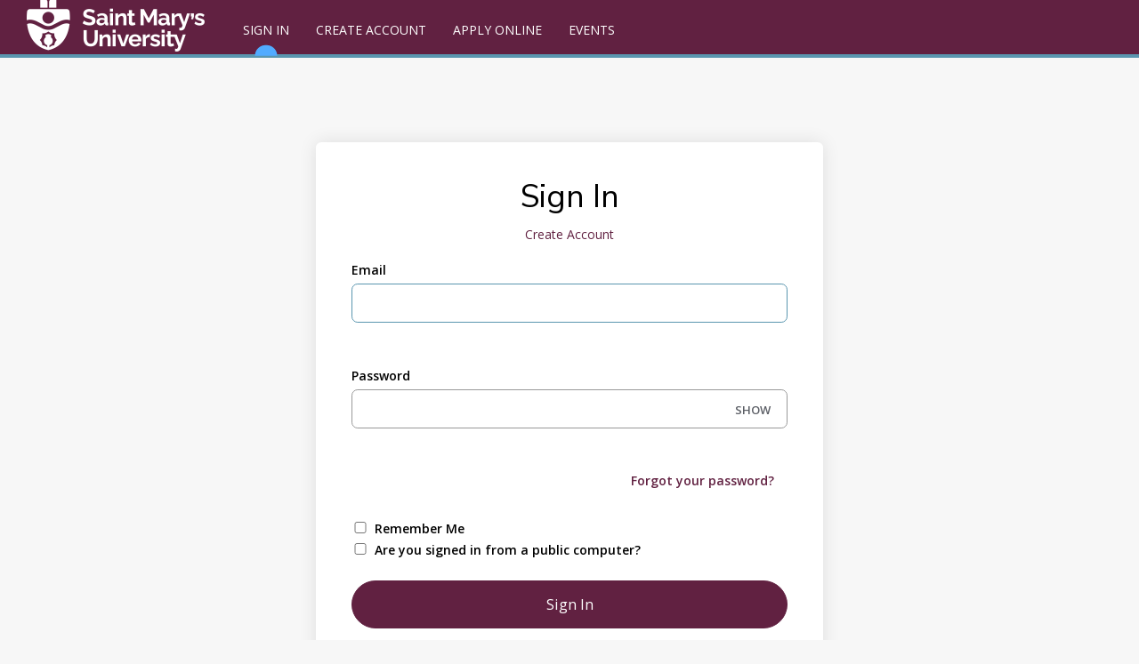

--- FILE ---
content_type: text/html; charset=utf-8
request_url: https://smuca.elluciancrmrecruit.com/Apply/Account/Login
body_size: 16427
content:

<!DOCTYPE html>
<html lang="en">
<head>
<!-- Google Tag Manager --> <script>(function(w,d,s,l,i){w[l]=w[l]||[];w[l].push({'gtm.start':new Date().getTime(),event:'gtm.js'});var f=d.getElementsByTagName(s)[0],j=d.createElement(s),dl=l!='dataLayer'?'&l='+l:'';j.async=true;j.src='https://www.googletagmanager.com/gtm.js?id='+i+dl;f.parentNode.insertBefore(j,f);})(window,document,'script','dataLayer','GTM-MQZ27VX');</script><!-- End Google Tag Manager -->
    <script>(function(w,d,s,l,i){w[l]=w[l]||[];w[l].push({'gtm.start':
new Date().getTime(),event:'gtm.js'});var f=d.getElementsByTagName(s)[0],
j=d.createElement(s),dl=l!='dataLayer'?'&l='+l:'';j.async=true;j.src=
'https://www.googletagmanager.com/gtm.js?id='+i+dl;f.parentNode.insertBefore(j,f);
})(window,document,'script','dataLayer','GTM-MQZ27VX');</script>

    <meta charset="utf-8" />
    <meta name="viewport" content="width=device-width, initial-scale=1, maximum-scale=5">

    <title>Sign In</title>
    <link href="https://fonts.googleapis.com/css?family=Nunito+Sans:300,400,600|Open+Sans:300,400,600" rel="stylesheet">
        <link rel="icon" href="/Apply/File/DownloadPicture?name=smu_favicon">

    <link rel="manifest" href="/Apply/manifest.json">
    <link rel="mask-icon" href="/Apply/safari-pinned-tab.svg" color="#5bbad5">

    
    <link rel="stylesheet" href="https://cdnjs.cloudflare.com/ajax/libs/font-awesome/4.7.0/css/font-awesome.min.css">
    <link href="/Apply/Content/fontawesome-all.css" rel="stylesheet" />

    <meta name="msapplication-TileColor" content="#51abff">
    <meta name="theme-color" content="#5353d1">

    <link href='/Apply/bundles/css?v=6.9.1' rel='stylesheet'/>
    <script src="/Apply/Scripts/modernizr-2.8.3.js?v=6.9.1"></script>

    <script src="/Apply/Scripts/jquery-3.5.1.js?v=6.9.1"></script>
<script src="/Apply/Scripts/jquery-ui-1.14.1.js?v=6.9.1"></script>

    <script src="/Apply/Scripts/jquery.validate.js?v=6.9.1"></script>
<script src="/Apply/Scripts/jquery.validate.unobtrusive.js?v=6.9.1"></script>

    <script src="/Apply/Scripts/cldr.js?v=6.9.1"></script>
<script src="/Apply/Scripts/cldr/event.js?v=6.9.1"></script>
<script src="/Apply/Scripts/cldr/supplemental.js?v=6.9.1"></script>
<script src="/Apply/Scripts/cldr/unresolved.js?v=6.9.1"></script>
<script src="/Apply/Scripts/globalize.js?v=6.9.1"></script>
<script src="/Apply/Scripts/globalize/number.js?v=6.9.1"></script>
<script src="/Apply/Scripts/globalize/date.js?v=6.9.1"></script>

    <script src="/Apply/Scripts/bootstrap.bundle.min.js?v=6.9.1"></script>
<script src="/Apply/Scripts/respond.js?v=6.9.1"></script>

    <script src="/Apply/Scripts/Recruit/recruit.common.js?v=6.9.1"></script>
<script src="/Apply/Scripts/Recruit/recruit.data.js?v=6.9.1"></script>
<script src="/Apply/Scripts/recruit.polyfills.js?v=6.9.1"></script>

    <script src="/Apply/Scripts/canvas_confetti/dist/confetti.browser.js?v=6.9.1"></script>
<script src="/Apply/Scripts/Recruit/recruit.confetti.js?v=6.9.1"></script>


    


            <style>
                /********   
The styles with colors and images have been identified for you.  To adjust the styles remove the comment out tags (/*) surrounding the style you would like to change.

To change a color, replace the hexadecimal number/ color name with a new one of your choosing.  

To change imagesÃ¯Â¼ÂŒ there're several options:
1. Add an external URL of image as the picture path
2. Create a web resource in CRM and add your new image there. Then use the following format as the URL of image in the custom css:  http://<domain>/<image url>

<domain> i.e. http://localhost/Ellucian.Recruit.Mvc/
<image url> File/DownloadPicture?name=<the name of the webresource>

The URL of image will be http://localhost/Ellucian.Recruit.Mvc/File/DownloadPicture?name=<the name of the webresource>

3. Convert your image into a base 64 string (lots of websites do that for free) and then add that string as the background image in the CSS.

For additional style attributes refer to the recruit-site.css and recruit-navbar.css file  ********/

/*  The styles below are related to all the pages 
    The @media rule is used in media queries to apply different styles for different media types/devices.
	
	To apply styles that only affect the desktop views:
	@media (min-width: 992px) : affect the style when screen size is 992px wide or more
	
	To apply styles that affect the desktop and tablet views:
    @media (min-width: 768px) : affect the style when screen size is 768px wide or more
	
	To apply styles that affect the tablet and mobile views:
	@media (max-width: 991px) : affect the style when screen size is 991px wide or less
	
	To apply styles that only affect the mobile views:
	@media (max-width: 767px) : affect the style when screen size is 767px wide or less
*/

/* Theses styles affect the styles for Navigation Bar */   

.recruit-navbar { background-color: #612141;  border-bottom-color: #5a96af; height: 65px;  padding-top: 5px}

.recruit-navbar .navbar-nav > li > a { color: #ffffff; background-color: #612141; height: 56px; padding-top: 15px}

.recruit-navbar .navbar-nav > li > a:hover,.recruit-navbar .navbar-nav > li > a:focus { background-color: #612141;color: #ffffff; }

.recruit-navbar .navbar-nav > li > form { color: #ffffff; background-color: #612141; }

.recruit-navbar .navbar-nav > li > form > a:hover,.recruit-navbar .navbar-nav > li > form > a:focus { background-color: #612141;color: #ffffff; }

@media (min-width: 768px) { .recruit-navbar .main-navbar > li:hover:after,.recruit-navbar .main-navbar > li.active:after { background-color: #5a96af;height: 15px } }

.recruit-navbar .navbar-nav > .active > a,.recruit-navbar .navbar-nav > .active > a:hover,.recruit-navbar .navbar-nav > .active > a:focus { color: #ffffff; background-color: #612141; }

.dropdown-menu > li > .form-link:hover,.dropdown-menu > li > .form-link:focus { color: #ffffff; text-decoration: none; background-color: #5a96af; }

.navbar-nav > li > .dropdown-menu { background-color: #612141; }
.navbar-nav > li > .dropdown-menu li:hover { background-color: #5a96af; }
.navbar-nav > li > .dropdown-menu li a { color: #ffffff; }

/*Logo */
@media (min-width: 768px){.recruit-navbar-logo { background-image: url("https://smucatest.elluciancrmrecruit.com/Apply/File/DownloadPicture?name=smu_logonewbranding"); width:235px; margin-top:-5px;} }


/* Spotlight Image */
.program-spotlightImage { background-image: url("");}

/* This style affects the border color and background image for Login/Reset Password/Change Password/My Account/ Prospect Inquiry Verify pages, no background image in mobile mode */   

.account-background .elcn-content { border: #b2b3b7; }
@media (min-width: 768px) {.account-background {background-image: url("");} }


/* Theses styles affect the colors for primary buttons */   

.btn-primary { background-color: #612141; color: #ffffff; border-color: #612141; }
.btn-primary:focus { color: #fff; background-color: #53565A; border-color: #122b40; }
.btn-primary:hover { color: #fff; background-color: #53565A; border-color: #dcceab; }
.btn-primary:active { color: #fff; background-color: #53565A; border-color: #dcceab; }
.btn-primary:active:focus { color: #fff; background-color: #53565A; border-color: #dcceab; }
.btn-primary:disabled { background-color: #b2b3b7; border-color: #4b4e56; color: #ffffff; }


/* Theses styles affect the colors for secondary buttons */   

.btn-secondary { color: #612141; background: #ffffff; border-color: #612141; }  
  
.btn-secondary:focus { background-color: #5a96af; border-color: #612141; color: #ffffff; }

.btn-secondary:hover,.btn-secondary:active { color: #ffffff; background-color: #265a88; border-color: #5a96af; }

.btn-secondary:disabled { background-color: #b2b3b7; border-color: #4b4e56; color: #ffffff; }


/* Theses styles affect the colors for tertiary (application subform) buttons */   

.subform.add { color: #612141; background: #ffffff; border: 1px solid #fff; }

.subform.add:focus { color: #5a96af; border-color: #fff; }

.subform.add:hover,.subform.add:active { color: #5a96af; background-color: #fff; }


/* Theses styles affect the color of Application Form Tabs on Application card */   

.nav > li > input.tab-header:hover { color: #612141; }

.nav-tabs > li.active > div.tab-header, .nav-tabs > li.active > div.tab-header:hover, .nav-tabs > li.active > div.tab-header:focus { color: #612141; border-bottom: 3px solid #612141; }


/* Theses styles affect the colors for SELECT inputs */   

select { color: #333333;  border-color: #999999; }

select:disabled { color: #808080; }



/* These styles affects headers' font-sizes and colors*/

h1 { font-size: 36px; color: black; }
@media (max-width: 991px) { h1 { font-size: 30px; } }

h2 { font-size: 26px;  color: black; }
@media (max-width: 991px) { h2 { font-size: 24px; } }
/*
h3 { font-size: 21px;  color: black; }

h4 { font-size: 18px;  color: black; }
@media (max-width: 991px) { h4 { font-size: 16px; } }



/* These styles affect the links and visited/hover/active colors of linked text */ 

a:link { color: #612141;  font-size: 14px; }

a:visited { color: #612141; }

a:hover { color: #53565A; }

a:active { color: #dcceab; }


/* These styles affect the links and visited/hover/active colors of inputs */ 

input, .form-control { color: #333333; border: 1px solid #999999;}

input:focus, input:active { border-color: #5a96af; }

input[type="file"]:focus { outline: #612141; }


/* Theses styles affect the color of Spinner */   

.loader { border-left: 1.1em solid #612141; }


/* These styles affect the text color, icon color and background color of notification messages*/ 

.card-approved-notification { background-color: #e7f4ef; color: #008751; }

.approved-close-icon { color: #00af69; }

.card-approved-icon { color: #00af69;}

.card-warning-notification { background-color: #f5f2e7; color: #8a6a00; }

.warning-close-icon { color: #8a6a00; }

.card-warning-icon { color: #efc728; }

.incard-error-icon { color: #ff3030; }

.error-close-icon { color: #ff3030; }

.error-item-list {  color: #d0211b; }

.text-success { color: #008751; }

a.text-success:hover,a.text-success:focus { color: #2b542c; }

.text-info { color: #0070d1; }

a.text-info:hover, a.text-info:focus { color: #245269; }

.text-warning { color: #8a6a00; }

a.text-warning:hover, a.text-warning:focus { color: #66512c; }

.text-danger { color: #d0211b; }

a.text-danger:hover, a.text-danger:focus { color: #843534; }
*/

/* This styles affect the styles of fields with validation error*/

.input-validation-error { color: #d0211b; border-color: #d0211b; background-color: #fcebea; }

.input-validation-error:focus { border-color: #d0211b; }


/* These styles affect the styles of validation error messages*/ 

div.validation-summary-errors { background-color: #fcebea;  color: #d0211b; font-size: 14px; border: 1px solid transparent; border-top: 1px solid #ff3030; }

div.validation-summary-errors.container > h3 { color: #d0211b; }

div.validation-summary-errors li input { color: #612141; background-color: #fcebea; font-size: 14px; }

div.validation-summary-errors li input:hover, div.validation-summary-errors li input:focus { color: #612141; background-color: #fcebea; }



/* This styles affect the color bar on the top of the Contact/ Application/ Agent Manager Dashboard/ Agent Advanced Search cards*/ 

.elcn-colored-top { border-top: 10px solid #5a96af; }



/* This style affects the background color for other pages */   

html { background-color: #f7f7f7; }



/* Theses styles affect the colors for radio buttons */   

[type="radio"]:checked + label:before { border-color: #612141; background-color: #612141; }

[type="radio"]:not(:checked) + label:before { border-color: #b2b3b7; }

[type="radio"]:checked:disabled + label:before { border-color: #eee; background-color: #808080; }

[type="radio"]:checked + label:after, [type="radio"]:not(:checked) + label:after { background: #ffffff; border-color: #612141; }


/* Theses styles affect the color of buttons on Application Listing page */   

@media (min-width: 767px) {
  h3 a.startApp { background-color: #612141; color: #ffffff; }
  h3 a.startApp:hover { background-color: #53565A; border-color: #dcceab; } }

@media (max-width: 767px) {.elcn-apply-group > h3 { background-color: #612141; }
  .elcn-apply-group > h3 a.startApp { color: #ffffff; }
  .elcn-apply-group > h3:hover { background-color: #53565A;} }


/* Theses styles affect the color of Tabbed Navigation on Application page */   

  ul.app-nav li a { color: #5b5e65; }
  ul.app-nav li a:hover { color: #612141; }
  ul.app-nav li a.active { border-bottom: 2px solid #612141; color: #612141; }


/* This style affects the color of Print img on Application card */   

.form-actions span { color: #612141; }


            </style>



    <script src="/Apply/Scripts/cldr-supplemental/likelySubtags.js"></script>
    <script src="/Apply/Scripts/cldr-supplemental/timeData.js"></script>
    <script src="/Apply/Scripts/cldr-numbers/en-US/numbers.js"></script>
    <script src="/Apply/Scripts/cldr-dates/en-US/ca-gregorian.js"></script>

        <script src="/Apply/Scripts/globalize/jqueryDecimalPointFix.js"></script>

    
    

    <script>
        // Globalize setup
        var __globalizer = Globalize("en-US");
        $.validator.methods.date = function (value, element) {
            return this.optional(element) ||
                __globalizer.parseDate(value);
        }

        //Date Picker Shim
        $(function () {
            $('input.date-picker').datepicker({
    dateFormat: 'm/d/yy',
    closeText: 'Close',
	prevText: 'Previous',
	nextText: 'Next',
	currentText: 'Current',
	monthNames: ['January','February','March','April','May','June','July','August','September','October','November','December',''],
	monthNamesShort: ['Jan','Feb','Mar','Apr','May','Jun','Jul','Aug','Sep','Oct','Nov','Dec',''],
	dayNames: ['Sunday','Monday','Tuesday','Wednesday','Thursday','Friday','Saturday'],
	dayNamesShort: ['Sun','Mon','Tue','Wed','Thu','Fri','Sat'],
	dayNamesMin: ['Su','Mo','Tu','We','Th','Fr','Sa'],
	weekHeader: 'Current',
	firstDay: 0,
	isRTL: false,
	showMonthAfterYear: false,
	changeMonth: true,
	changeYear: true,
    yearRange: '1900:2100',
	yearSuffix: ''
});
        });

        //This function lets any scroll methods know how large the fixed navbar is so that items can be scrolled into view properly
        //  NOTE: If the page is altered such that the navbar isn't a body>div>nav.navbar, then this function must be changed to reflect the new page layout.
        function getAdditionalScrollHeight() {
            return $("body>div>nav.navbar").height();
        }

        Ellucian.Recruit.Mvc.WebResource = {"MVC_SupplementalItems_NoAttachmentMessage":"There are no attachments.","MVC_SupplementalItems_EmptyFileUpload":"The file you are trying to upload is empty.","MVC_AcademicPreferenceEditInstructions":"Use the edit icon to change your academic preferences.","MVC_ApplicationList_NeedsContact":"Your payment has been processed but we were unable to submit your application, please contact us.","MVC_OrgNotFoundButtonText":"Organization Not Found","MVC_ShowOrgSearchButtonText":"Show Organization Search","MVC_OrgSearchManyResults":"The first 30 results are returned. Please refine your search criteria if your organization is not listed.","MVC_Application_AcademicPreferenceTab":"Academic Preferences","MVC_Application_AcademicPreference_Preference":"Preference","MVC_Application_AcademicPreference_Term":"Term","MVC_Application_AcademicPreference_Program":"Program","MVC_Application_AcademicPreference_Campus":"Campus","MVC_Application_AcademicPreference_CourseLoad":"Course Load","MVC_Application_AcademicPreference_MoveUp":"Move Up","MVC_Application_AcademicPreference_MoveDown":"Move Down","MVC_Application_AcademicPreference_Edit":"Edit","MVC_Application_AcademicPreference_Delete":"Delete","MVC_Application_AcademicPreference_ModalHeader":"Delete Academic Preference","MVC_Application_AcademicPreference_ModalBody":"Are you sure you want to delete this Academic Preference?","MVC_Application_AcademicPreference_OkBtn":"Ok","MVC_Application_AcademicPreference_CancelBtn":"Cancel","MVC_Application_AcademicPreference_EditPageHeader":"Edit Academic Preference","MVC_Application_AcademicPreference_DuplicatePreferences":"There are duplicate Academic Preferences in your application. Please review and submit.","MVC_Application_AcademicPreference_Institution":"Institution","MvcFormAddSubformText":"Add {0}","MvcFormDeleteSubformText":"Delete {0}","MvcFormFieldRequiredText":"The {0} field is required.","MvcFormFieldLengthText":"The {0} field must not be longer than {1} characters.","MvcFormNumberRangeText":"The {0} field must be between {1} and {2}.","MvcFormDateValidationText":"The {0} field must be a date.","MvcFormNumberValidationText":"The {0} field must be a number.","MvcFormFieldValidationEmailText":"The {0} field must use a valid email address format.","MvcFormFieldValidationYearText":"The {0} field must be a year between 1900 and 2900.","MvcFormMultiselectMinText":"The {0} field must have a minumum number of {1} options selected.","MvcFormMultiselectMaxText":"The {0} field can only have a maximum number of {1} options selected.","MvcFormSubformMinText":"There must be a minimum of {0} {1} defined.","MvcFormSubformMaxText":"There can only be a maximum of {0} {1} defined.","MvcFormSaveText":"Save","MvcFormSubmitText":"Submit","MvcValidationSummaryHeaderText":"Errors","MvcFormListFieldSelectedErrorText":"There was an error setting the selected value in a dropdown for field: {0}, on entity: {1}, for ID: {2}.","AccountBlockedInEmbargo":"System is down.","MVC_AgentDashboard_FilterAdditionalRequirements":"Additional Requirements","MVC_AgentDashboard_FilterApplications":"Filter by:","MVC_AgentDashboard_FilterConditionalAdmittance":"Conditional Admittance","MVC_AgentDashboard_FilterInProgress":"In Progress","MVC_AgentDashboard_StartNewApplication":"Start a new application","MVC_AgentDashboard_StudentApplications":"Student Applications","MVC_Application_AttentionHeader":"This application requires your attention for one or more items.","MVC_Application_ConditionDeadlineHeader":"Deadline","MVC_Application_ConditionMetStatus":"Met","MVC_Application_ConditionNameHeader":"Item","MVC_Application_ConditionNoDeadline":"None","MVC_Application_ConditionNotMetStatus":"Not Met","MVC_Application_ConditionNotReceivedStatus":"Not Received","MVC_Application_ConditionReceivedStatus":"Received","MVC_Application_ConditionStatusHeader":"Status","MVC_Application_ConditionWaivedStatus":"Waived","MVC_Application_DownloadDocumentLink":"Download","MVC_Application_DownloadDocumentTitle":"Download document {0}","MVC_Application_NoConditions":"This application has no associated conditions.","MVC_Application_PrintLink":"Print","MVC_Application_PrintTitle":"Print application","MVC_Application_RequestDeferralLink":"Request Deferral","MVC_Application_RequestDeferralTitle":"Request a deferral for this application","MVC_Application_RequireStudentReviewAppButtonText":"Preview Before Submission","MVC_Application_RequireStudentReviewAppEditButtonText":"Edit Application","MVC_Application_RespondLink":"Respond Now","MVC_Application_SupplementalItemsAndDocumentsTab":"Supplemental Items \u0026 Documents // Deferral Request (Undergraduate Only)","MVC_Application_WithdrawChooseReason":"Choose Your Reason","MVC_Application_WithdrawInstructions":"Tell us why you would like to withdraw your application.","MVC_Application_WithdrawLink":"Withdraw","MVC_Application_WithdrawNotValidForApplication":"Your application cannot be withdrawn at this time.","MVC_Application_WithdrawPageHeader":"Withdraw Your Application","MVC_Application_WithdrawPageTitle":"Application Withdraw","MVC_Application_WithdrawPleaseSelectReason":"Please select a withdraw reason...","MVC_Application_WithdrawTitle":"Withdraw this application","MVC_Application_WithdrawWarning":"Are you sure you wish to withdraw your application? This process cannot be undone and it will be removed from consideration.","MVC_ApplicationDeadlines_DateHeader":"Date","MVC_ApplicationDeadlines_LevelHeader":"Level","MVC_ApplicationDeadlines_NameHeader":"Name","MVC_ApplicationDeadlines_ProgramHeader":"Program","MVC_ApplicationDeadlines_TermHeader":"Term","MVC_ApplicationList_ActionHeader":"Action","MVC_ApplicationList_ApplicationLinks":"\u003cp\u003e\u003cb\u003e\u003cu\u003e Select Domestic Student Undergraduate Application if:\u003c/b\u003e\u003c/u\u003e \n\u003cul\u003e\n\u003cli\u003e\u003cb\u003eYou are a citizen of Canada.\u003c/b\u003e\u003c/li\u003e\n\u003cul\u003e\u003cli\u003e If you choose this option, you may be required to provide a copy of your Passport, Certificate of Canadian Citizenship, or Birth Certificate. \u003c/li\u003e\u003c/ul\u003e\n\u003cbr\u003e\n\u003cli\u003e\u003cb\u003eYou are a Permanent Resident of Canada at the time you apply for admission.\u003c/b\u003e\u003c/li\u003e\n\u003cul\u003e\u003cli\u003e If you choose this option, you \u003cb\u003ewill be required\u003c/b\u003e to provide a copy of your valid PR Card or a CoPR (Confirmation of Permanent Residency), if PR Card is not yet available. \u003c/li\u003e\u003c/ul\u003e\n\u003cbr\u003e\n\u003cli\u003e\u003cb\u003eYou are a Convention Refugee in Canada.\u003c/b\u003e\u003c/li\u003e\n\u003cul\u003e\u003cli\u003e If you choose those option, you \u003cb\u003ewill be required\u003c/b\u003e to provide your Notice of Decision.\u003c/li\u003e\u003c/ul\u003e\n\u003c/ul\u003e\u003c/p\u003e\n\n\u003ch3\u003e\u003ca href=\u0027/Application/Apply?type=elcn_smuugdom\u0027 class=\u0027startApp\u0027\u003eDomestic Student Undergraduate Application\u003c/a\u003e\u003c/h3\u003e\n\n\u003cbr\u003e\n\u003chr\u003e\n\u003cp\u003e\u003cb\u003e\u003cu\u003e Select International Student Undergraduate Application if:\n\u003c/b\u003e\u003c/u\u003e\n\u003cul\u003e\n\u003cli\u003eYou \u003cb\u003eare\u003c/b\u003e an International Student who \u003cb\u003edoes not\u003c/b\u003e meet the requirements outlined above to apply as a Domestic Student.\u003c/li\u003e\n\u003c/li\u003e\u003c/ul\u003e\u003c/p\u003e\n\n\u003ch3\u003e\u003ca href=\u0027/Application/Apply?type=elcn_smuugint\u0027 class=\u0027startApp\u0027\u003eInternational Student Undergraduate Application\u003c/a\u003e\u003c/h3\u003e\n\n\u003cbr\u003e\n\u003chr\u003e\n\u003ch2\u003eGraduate Application\u003c/h2\u003e\n\u003cp\u003e\u003cb\u003e\u003cu\u003e Select this application if:\n\u003c/b\u003e\u003c/u\u003e\n\u003cli\u003eYou wish to pursue a program at the graduate level. Programs include master’s degrees, doctorate degrees, and diplomas. \u003c/li\u003e\n\u003c/ul\u003e\u003c/p\u003e\n\u003cp\u003e\u003cb\u003eAdditional Information: \u003c/b\u003e For further information about applying to Saint Mary\u0027s University Graduate Programs please visit the prospective student section of Faculty of Graduate Studies. Please note that all of our programs require additional supporting documents. Please view the Supplemental Items \u0026 Documents tab of your application. If you have questions regarding your web application please contact fgsr@smu.ca.\n\u003c/P\u003e\n\u003ch3\u003e\u003ca href=\u0027/Application/Apply?type=elcn_smugr1\u0027 class=\u0027startApp\u0027\u003eGraduate Program Application\u003c/a\u003e\u003c/h3\u003e\n","MVC_ApplicationList_Attention":"Action Required: Click arrow to the left or View for more information.","MVC_ApplicationList_DecisionHistoryDate":"Date","MVC_ApplicationList_DecisionHistoryStatus":"Status","MVC_ApplicationList_DecisionHistoryTabHeader":"Decision History","MVC_ApplicationList_DecisionLetterDownloadTitle":"Download application decision letter for {0} decision from {1}","MVC_ApplicationList_DecisionLetterUnavailable":"Application decision letter not available","MVC_ApplicationList_DecisionResponsePending":"Your application has been reviewed. Click View to download your decision letter, respond to your decision or pay your deposit, if applicable.","MVC_ApplicationList_EditAction":"Edit","MVC_ApplicationList_MoreInformation":"More Information","MVC_ApplicationList_MyApplicationTitle":"My application - {0}","MVC_ApplicationList_NoApplications":"You have not started any applications.","MVC_ApplicationList_PastDeadline":"Past Deadline","MVC_ApplicationList_ReviewTabHeader":"Review","MVC_ApplicationList_StartNew":"Create a New Application","MVC_ApplicationList_SupplementalRequired":"Supplemental items are required to complete your application. Click View to review outstanding supplemental items associated with your application.","MVC_ApplicationList_UnmetConditions":"One or more required conditions have not been met.","MVC_ApplicationList_UploadDocuments":"Upload Documents","MVC_ApplicationList_ViewAction":"View","MVC_ApplicationStartText":"Create a New Application","MVC_AsposeLicenseError":"The Aspose license is invalid or missing. Document downloading will be impacted on the Recruit external site.","MVC_ConfirmedLinkUrl":"../Home/Index","MVC_CreateAccountVerifyInvalidFormatErrorText":"Invalid Format.","MVC_CreateAccountVerifyMaxNoAttempsReached":"Your account has been locked due to the number of failed verification attempts. Please contact the Admissions Office.","MVC_CreateAccountVerifyMismatchErrorText":"Your account could not be verified. Please try again, or contact the Admissions Office.","MVC_CreateAccountVerifyMissingBirthDateErrorText":"A birthdate was not found in your record.","MVC_CreateAccountVerifyMissingValueErrorText":"Please enter your birth date.","MVC_CreateAccountVerifyUrl":"Create?p={prospect}\u0026f={form}\u0026o={opportunity}","MVC_DecisionResponse_BackToApplication":"Back to Application","MVC_DecisionResponse_DuplicateCategories":"WFE Decision Response ERROR: There are {0} Decisions with category {1} in CRM Recruit. There should only be one.","MVC_DeferralRequest_Approved":"Approved","MVC_DeferralRequest_DeferralsNotAllowed":"Applicant-requested deferrals are not allowed for this application.","MVC_DeferralRequest_Denied":"Denied","MVC_DeferralRequest_GridAriaLabel":"View this deferral request","MVC_DeferralRequest_GridNone":"This application currently has no deferral requests","MVC_DeferralRequest_GridTitle":"Deferral Request","MVC_DeferralRequest_HasExistingRequest":"You currently have one or more deferral requests open for this application.","MVC_DeferralRequest_Instructions":"Please read the following information carefully. The Deferral Request can be used to change the start date of your undergraduate application to Saint Mary’s University. Do not use this form to request a change in program. You must provide us with a reason for your request in the “Free Text Reason” field. You must also provide a list of planned activities for the deferral period. Failure to provide this information will delay your request being processed. High school applicants requesting a deferral and who will attend another university or college during the deferral period are required to reapply as a Transfer applicant. Your application cannot be deferred. Deferring your application does not automatically defer any scholarship offers. Submitting this form does not guarantee that we will accept your request to defer your application. You will receive an updated decision letter if your request is approved. Note: Applications can only be deferred up to one year from the original start date. Any requests for dates beyond one year will not be approved and you will need to reapply to the university. Questions should be directed to the Admissions Office: admission.status@smu.ca. ","MVC_DeferralRequest_None":"None","MVC_DeferralRequest_NoRequest":"Request ID required to view an existing requested deferral.","MVC_DeferralRequest_NoTermsConfigured":"There are no configured terms to which to defer for this application.","MVC_DeferralRequest_Requested":"Requested","MVC_DeferralRequest_Status":"Status","MVC_DeferralRequest_Title":"Deferral Request (Change of Start Date)","MVC_DuplicateUserNameErrorText":"This username already exists in our system. If you have never created an account here before, please add your date of birth first to create account form and resubmit","MVC_EmailMatchErrorText":"Your email address does not match the confirmation email address","MVC_Error_AccessDataDenied":"You do not have access to the requested records.","MVC_Error_GenericAjaxErrorMessage":"An error occurred while processing your request.","MVC_Error_PageTitle":"An error has occurred.","MVC_ErrorDialog_DefaultMessage":"An error occurred while processing your request.","MVC_ErrorDialog_DefaultTitle":"Error","MVC_ErrorDialog_OKButton":"OK","MVC_EventBack":"Back","MVC_EventSearchTitle":"Please scroll down to see the complete list of events.","MVC_ExistingAccount_CreateAccount":"Click here to create a new account.","MVC_ExistingAccount_ForgotPassword":"Click here if you forgot your password.","MVC_Fax":null,"MVC_HidePassword_Text":"HIDE","MVC_InvalidAnswerErrorText":"The security answer was invalid","MVC_InvalidQuestionErrorText":"The security question was invalid","MVC_InvalidUserNameErrorText":"The provided username is invalid","MVC_LoadingPlaceholder":"Loading...","MVC_LoginSelectionOrText":"OR","MVC_MyAccountImageUrl":"https://smu.ca/webfiles/fall_term_campus-1000x500.jpg","MVC_NavigationOverflowHeader":"More","MVC_NavigationOverflowTitle":"More Items","MVC_NeedHelp":"Need Help?","MVC_NoApplicationText":"You do not currently have any applications.","MVC_PasswordMatchErrorText":"Your password does not match the confirmation password","MVC_Payment_ApplyDiscountButtonText":"Apply","MVC_Payment_ApplyDiscountExpiredErrorMessage":"The promo code used has expired","MVC_Payment_ApplyDiscountInvalidTransactionTypeErrorMessage":"The promo code used is not valid for this transaction type","MVC_Payment_ApplyDiscountItemNotPresentErrorMessage":"The promo code used is for an item not present in this transaction","MVC_Payment_ApplyDiscountLimitReachedErrorMessage":"The promo code used has reached the number of allowed uses","MVC_Payment_ApplyDiscountNotExistsErrorMessage":"The promo code used does not exist","MVC_Payment_ApplyDiscountNotStartedErrorMessage":"The promo code used has not yet started","MVC_Payment_ApplyDiscountNotValidErrorMessage":"The promo code used is not valid","MVC_Payment_ApplyDiscountNoValueErrorMessage":"You must enter a promo code to apply","MVC_Payment_DescriptionColHeader":"DESCRIPTION","MVC_Payment_DiscountCodeLabel":"Enter a promo code. Note: Promo codes are not available for Master and Doctoral Programs.","MVC_Payment_DiscountLabel":"Discount:","MVC_Payment_Header":"Order Summary","MVC_Payment_SubmitButtonText":"Make Online Payment","MVC_Payment_SubmitNoPaymentButtonText":"Submit","MVC_Payment_PayLaterButtonText":"Pay Later","MVC_Payment_SubtotalLabel":"Subtotal:","MVC_Payment_TotalColHeader":"TOTAL","MVC_Payment_TotalLabel":"Total:","MVC_PaymentStatus_AuthorizationNumberLabel":"Authorization Number: ","MVC_PaymentStatus_SuccessfulNoCostTransactionMessage":"Successful no cost payment","MVC_PaymentStatus_SuccessfulTransactionTitle":"Success","MVC_Phone":null,"MVC_ProspectInquiryUrl":"prospectinquiry?p={prospect}\u0026f={form}\u0026o={opportunity}","MVC_ProviderErrorText":"There was an error with the underlying membership provider","MVC_Recommendation_RemoveAttachment":"(Remove)","MVC_Recommendation_RemoveAttachmentAria":"Remove attachment {0} from this recommendation","MVC_Recommendation_UploadAdditionalLabel":"Upload additional file(s):","MVC_Recommendation_UploadedFiles":"Uploaded File(s):","MVC_Recommendation_UploadFileTitle":"Upload file for this recommendation","MVC_Recommendation_UploadLabel":"Upload file(s):","MVC_Recommendation_UploadLink":"Upload","MVC_Recommendation_UploadMaxFiles":"Maximum Number of Allowable File Uploads: {0}","MVC_Recommendation_UploadTitle":"Upload Recommendation Letter","MVC_ShowPassword_Text":"SHOW","MVC_SiteMaster_AgentManagerNavigationLinks":"\u003cli\u003e\u003ca href=\u0027/Agent/AgentDashboard\u0027 aria-label=\u0027My Dashboard\u0027\u003eMy Dashboard\u003c/a\u003e\u003c/li\u003e\u003cli\u003e\u003ca href=\u0027/Agent/AgentProfile\u0027 aria-label=\u0027My Profile\u0027\u003eMy Profile\u003c/a\u003e\u003c/li\u003e\u003cli\u003e\u003ca href=\u0027/Agent/AdvancedSearch\u0027 aria-label=\u0027Advanced Search\u0027\u003eAdvanced Search\u003c/a\u003e\u003c/li\u003e","MVC_SiteMaster_AgentNavigationLinks":"\u003cli\u003e\u003ca href=\u0027/Agent/AgentProfile\u0027 aria-label=\u0027My Profile\u0027\u003eMy Profile\u003c/a\u003e\u003c/li\u003e\u003cli\u003e\u003ca href=\u0027/Agent/AdvancedSearch\u0027 aria-label=\u0027Advanced Search\u0027\u003eAdvanced Search\u003c/a\u003e\u003c/li\u003e","MVC_SiteMaster_ApplicationListNavigationLinks":"\u003cli\u003e\u003ca href=\u0027/Application/ApplicationList\u0027 aria-label=\u0027Apply Online\u0027\u003eApply Online\u003c/a\u003e\u003c/li\u003e","MVC_SiteMaster_SearchEventsNavigationLinks":"\u003cli\u003e\u003ca href=\u0027/Events\u0027 aria-label=\u0027Events\u0027\u003eEvents\u003c/a\u003e\u003c/li\u003e","MVC_Supplemental_NotReceived":"Not Received","MVC_Supplemental_Received":"Received","MVC_Supplemental_Waived":"Waived","MVC_SupplementalItems_AttachmentLabel":"Attachments","MVC_SupplementalItems_FileTooLargeError":"The file you are attempting to upload is too large. The maximum file size allowed is {0} KB.","MVC_SupplementalItems_FileWrongTypeError":"The attachment is not a valid file type.","MVC_SupplementalItems_GeneralError":"File {0} cannot be uploaded at this time. Please try again later.","MVC_SupplementalItems_ItemAccessError":"The item you are trying to modify cannot be accessed.","MVC_SupplementalItems_ItemLabel":"Item","MVC_SupplementalItems_RemoveAttachment":"(Remove)","MVC_SupplementalItems_RemoveAttachmentAria":"Remove attachment {0} from item {1}","MVC_SupplementalItems_SelectFileTitle":"Select file for {0}","MVC_SupplementalItems_SubmissionStatusLabel":"Submission Status","MVC_SupplementalItems_SubmittedByLabel":"Submitted By","MVC_SupplementalItems_SubmittedDateLabel":"Submission Date","MVC_SupplementalItems_TooManyFileUpload":"This item can only accept {0} more file attachments. Remove one or more as needed and try again.","MVC_SupplementalItems_UploadAllError":"Item \u0027{0}\u0027: {1}","MVC_SupplementalItems_UploadFileTitle":"Upload file for {0}","MVC_SupplementalItems_UploadLink":"Upload","MVC_SupplementalItems_UploadOneFileError":"Please select at least one file for upload.","MVC_UnknownError":"An error occurred while processing your request.","NoApplicationDeadlineResultMessage":"No Application Deadline Records Found","OrganizationSearchCityValidation":"Enter at least 3 characters to search by city.","OrganizationSearchNameValidation":"In order to search by name, enter at least 3 characters of the name.","OrganizationSearchNoResults":"No organizations found","OrganizationSearchResultSizeError":"Too many results found. Please narrow your search criteria.","OrganizationSearchResultsLabel":"Search Results","OrganizationSearchValidationError":"Enter at least 3 characters to search.","MVC_Application_RequestProgramChangeLink":null,"MVC_Application_RequestProgramChangeTitle":"Request a program change for this application","MVC_Application_ProgramChangePageTitle":"Application Program Change","MVC_Application_ProgramChangePageHeader":null,"MVC_Application_ProgramChangePageInstructions":"Please submit your program change request.","MVC_Application_ProgramChangePageChooseProgram":"Choose your new academic program","MVC_Application_ProgramChangePageReasonLabel":"Why do you want to change programs?","MVC_Application_ProgramChangePageSubmitRequest":"Submit Request","MVC_Application_ProgramChangeNotValidForApplication":"You cannot request a program change at this time.","MVC_Application_ProgramChangeNoRequests":"This application currently has no program change requests","MVC_Application_ProgramChangeGridTitle":"Program Change Requests","MVC_Profile_AllowProfilePictureUpload":"FALSE","MVC_OtherChoice_NoPrograms":"No Available Program","MVC_Profile_UploadButtonLabel":"Choose File","MVC_Profile_RemoveButtonLabel":"Remove","MVC_Profile_ProfilePictureInstructions":"Please upload file types of .jpeg, .gif, .bmp, or .png. The file cannot exceed 5MB.","MVC_Profile_Image_InvalidFileSize":"The file cannot exceed 5MB","MVC_Profile_Image_InvalidFileType":"You can only upload file types .jpeg, .gif, .bmp, or .png.","MVC_ApplicationList_PayAppFee":"Pay Application Fee","MVC_ApplicationList_UnpaidAppStatus":"Unpaid","MVC_ApplicationList_PayDeposit":"Pay Deposit","MVC_ApplicationList_DepositNeededStatus":"Unpaid Deposit","MVC_DecisionResponse_PayDepositNow":"Credit Card Payment","MVC_DecisionResponse_PayDepositLater":"Alternate Payment Method","MVC_DecisionResponse_PayTuitionDepositHeader":"Pay Deposit","MVC_DecisionResponse_InstructionsWhenDepositPending":null,"MVC_Event_Cancel_Action":"Cancel","MVC_Event_Cancel_Button":"Cancel Registration","MVC_RecommendationRequest_ApplicantLabel":"Applicant","MVC_DecisionResponse_TuitionAmount":"Deposit Amount:","MVC_NoLetterOfRecommendationReviews":"There are currently no Reviews","MVC_CreateAccount_LinkLabel_Welcome":"Create Account","MVC_CreateAccount_LinkLabel_Login":"Create Account","MVC_CreateAccount_LinkLabel_Navigation":"Create Account","MVC_CreateAccount_LinkURL_Override":null,"MVC_SocialMediaTile_RawHtml":null,"MVC_ExternalLoginOnly":"FALSE","MVC_ProgramSpotlightAltText":"An image depicting the academic programs and opportunities offered at the school.","MVC_SchoolNotFoundButtonText":"School Not Found","MVC_ShowSchoolSearchButtonText":"Show School Search","MVC_SchoolSearchManyResults":"The first 30 results are returned. Please refine your search criteria if your school is not listed.","MVC_SupplementalItems_ActionLabel":"Action","MVC_SupplementalItems_ActionStartLabel":"Start","MVC_SupplementalItems_ActionEditLabel":"Edit","MVC_SupplementalItems_ActionViewLabel":"View","MVC_SupplementalSubmitButtonText":"Submit","MVC_SupplementalSaveButtonText":"Save","MVC_Supplemental_UploadTitle":"Upload File(s)","MVC_Supplemental_UploadedFiles":"Uploaded File(s):","MVC_Supplemental_UploadAdditionalLabel":"Upload additional file(s):","MVC_Supplemental_UploadLabel":"Upload file(s):","MVC_Supplemental_FormBackLinkText":"Back To Supplemental Items \u0026 Documents","MVC_Supplemental_UploadMaxFiles":"Maximum Number of Allowable File Uploads: {0}","MVC_Supplemental_FormSaved":"Successfully saved.","MVC_Supplemental_FormSubmitted":"Successfully submitted.","MVC_BrowseButtonSingleFileLabel":"Choose a file","MVC_BrowseButtonMultipleFileLabel":"Choose files","MVC_BrowseButtonFilesSelected":"{0} files selected ","MVC_Supplemental_FormBackLinkConfirmText":"Are you sure you want to go back? All pending uploads and changes will be lost.","MVC_AcademicPreferenceInstructions":"Use the edit icon to change your academic preferences. Click Submit to save changes to the ordering of your preferences."};
        // Checkmarx: false positive - content sanitized using HtmlSanitizer
        Ellucian.Recruit.Mvc.Data.BasePath = "https://smuca.elluciancrmrecruit.com/Apply";
        Ellucian.Recruit.Mvc.Data.AppRootFolder = "Apply";
        Ellucian.Recruit.Mvc.ReadOnlyFields = null;




(function(i,s,o,g,r,a,m){i['GoogleAnalyticsObject']=r;i[r]=i[r]||function(){
(i[r].q=i[r].q||[]).push(arguments)},i[r].l=1*new Date();a=s.createElement(o),
m=s.getElementsByTagName(o)[0];a.async=1;a.src=g;m.parentNode.insertBefore(a,m)
})(window,document,'script','https://www.google-analytics.com/analytics.js','ga');
    ga('create', 'G-1L15D18MGP ', 'auto', 'customer', {"cookieExpires":86400,"anonymizeIP":true,"dataSource":"crm","siteSpeedSampleRate":"100"});
ga('customer.send', 'pageview');


    </script>
</head>
<body>
<!-- Google Tag Manager (noscript) --><noscript><iframe src="https://www.googletagmanager.com/ns.html?id=GTM-MQZ27VX"height="0" width="0" style="display:none;visibility:hidden"></iframe></noscript><!-- End Google Tag Manager (noscript) -->
    <noscript><iframe src="https://www.googletagmanager.com/ns.html?id=GTM-MQZ27VX"
height="0" width="0" style="display:none;visibility:hidden"></iframe></noscript>

        <div>
            <a href="#maincontent" id="skipNav">Skip to content</a>
            
<script type="text/javascript">
    document.addEventListener('DOMContentLoaded', function () {
        // Select all <li> elements
        var liElements = document.querySelectorAll('li');
        // Iterate over each <li> element
        liElements.forEach(function (li) {
            // Check if the <li> element does not have the class 'nav-item'
            if (!li.classList.contains('nav-item')) {
                // Add the class 'nav-item' to the <li> element
                li.classList.add('nav-item');
            }
        });
        // Select Nav a Tags add div for radial image on active or hover tabs
        var aTags = document.querySelectorAll('ul.menu-link > li.nav-item > a');
        aTags.forEach(function (aTag) {
            if (!aTag.classList.contains('dropdown-toggle')) {
                var div = document.createElement('div');
                div.classList.add('mobile-hide');
                aTag.appendChild(div);
            }
        });
    });
</script>

<nav class="navbar recruit-navbar navbar-expand-lg navbar-inverse navbar-fixed-top" style="--bs-navbar-padding-y:0;">
    <div class="container-fluid">
        <div class="navbar-header">
            <!-- Navbar Brand -->
            <a href="https://smu.ca" class="navbar-brand recruit-navbar-logo" aria-label="Saint Mary&#39;s University"></a>
        </div>
        <!-- Toggle Button [handles opening navbar components on mobile screens]-->
        <button class="navbar-toggler nav-item btn-togglemenu" type="button" data-bs-toggle="collapse" data-bs-target="#recruit-nav-components" aria-controls="navbar" aria-expanded="false" aria-label="Toggle navigation">
            <span class="navbar-toggler-icon"></span>
            <span class="sr-only"> <i class="fa fa-align-justify white"></i></span>
        </button>

        <div class="collapse navbar-collapse" id="recruit-nav-components">
            <!-- Navbar Menu -->
            <ul class="nav navbar-nav me-auto menu-link" id="elcn-nav-main">
                
                    <li class="nav-item active">
                        <a href="/Apply/Account/Login" aria-label="Sign In">Sign In</a>
                    </li>
                        <li class="nav-item">
                                <a href="/Apply/Account/Create" aria-label="Create Account">Create Account</a>
                        </li>
                                                <li><a href='/Apply/Application/ApplicationList' aria-label='Apply Online'>Apply Online</a></li><li><a href='/Apply/Events' aria-label='Events'>Events</a></li>
                <li class="nav-item dropdown collapsed-nav">
                    <a href="javascript:void(0)" aria-label="More Items" class="dropdown-toggle nav-link" data-bs-toggle="dropdown" role="button" aria-haspopup="true" aria-expanded="false">
                        More
                    </a>
                    <ul class="dropdown-menu more-menu">
                        <!-- Menu overflow in non-mobile -->
                    </ul>
                </li>
            </ul>
        </div>
    </div>
</nav>

        </div>
    <div>
        <a name="maincontent" id="A1"></a>
        



<script src="/Apply/Scripts/Recruit/recruit.login.js?v=6.9.1"></script>
<script src="/Apply/Scripts/Recruit/recruit.recaptcha.js?v=6.9.1"></script>


<div class="account-background">
    <div class="container recruit-container login-container">
        <div class="row">
            <div class="col-sm-3"></div>
            <div class="col-12 col-sm-6 elcn-content center">
                
<script src="/Apply/Scripts/Recruit/recruit.login.js?v=6.9.1"></script>
<script src="/Apply/Scripts/Recruit/recruit.recaptcha.js?v=6.9.1"></script>

<script src="/Apply/Scripts/Recruit/recruit.create.js?v=6.9.1"></script>


<section id="loginForm" class="row">
    
    <h1 class="col-12 text-center loginHeader">Sign In</h1>

    
            <div id="createAccountLink" class="col-12 crm-link text-center">
<a aria-label="Create Account" href="/Apply/Account/Create">Create Account</a>            </div>


    



<form action="/Apply/Account/RecruitLogin" id="loginFormInner" method="post">        <div class="crm-login">
            <div class="col-12">
                <div class="recruit-login-email">
                    <div class="form-field"><label for="Username">Email</label><input autofocus="" class="loginInput" data-val="true" data-val-required="The Email field is required" id="Username" name="Username" type="text" value="" /><span class="field-validation-valid" data-valmsg-for="Username" data-valmsg-replace="true"></span></div>
                </div>
                <div class="col-12">
                    <div class="recruit-login-password mb-3">
                        <div class="form-field"><label for="Password">Password</label><input class="loginInput" data-val="true" data-val-regex="Invalid characters &quot;&lt;&quot; or &quot;>&quot; in the password field" data-val-regex-pattern="^[^&lt;>]*" data-val-required="The Password field is required" id="Password" name="Password" type="password" /><span class="field-validation-valid" data-valmsg-for="Password" data-valmsg-replace="true"></span></div>
                        <text id="recruit-login-showhide" tabindex="0" class="input-group col-12 text-right">SHOW</text>
                    </div>
                </div>
            </div>

            
                    <div id="resetPasswordLink" class="col-12 crm-link menu-link">
                        <a aria-label="Forgot your password?" href="/Apply/Account/ResetPasswordStep1">Forgot your password?</a>
                    </div>


            
            <div class="col-12 text-center">
                <br />
            </div>

            
                <div class="col-12 crm-login-checkbox"><div class="form-field"><input data-val="true" data-val-required="The Remember Me field is required." id="RememberMe" name="RememberMe" type="checkbox" value="true" /><input name="RememberMe" type="hidden" value="false" /><label for="RememberMe">Remember Me</label><span class="field-validation-valid" data-valmsg-for="RememberMe" data-valmsg-replace="true"></span></div></div>
                <div class="col-12 crm-login-checkbox"><div class="form-field"><input data-val="true" data-val-required="The Are you signed in from a public computer? field is required." id="IsPublicCompter" name="IsPublicCompter" type="checkbox" value="true" /><input name="IsPublicCompter" type="hidden" value="false" /><label for="IsPublicCompter">Are you signed in from a public computer?</label><span class="field-validation-valid" data-valmsg-for="IsPublicCompter" data-valmsg-replace="true"></span></div></div>
            <div class="col-12 text-center">
                <input type="submit" id="submitLogin"
                       class="btn btn-primary btn-lg loginButton"
                       value="Sign In"
                       disabled aria-disabled=&#39;true&#39; />
            </div>
        </div>
<input name="__RequestVerificationToken" type="hidden" value="kEBhyQ97UjXyUnOCGX-rm5xEu1Uw3gdUu8OyT80--p3Qxsblmk4ET8czhyygza6jFQFJ-YHCDY7GNTZb8z0AiiyQ60g1" /></form>

    <div class="col-12 text-center elcn-content-footer">
        <strong>Saint Mary's University</strong><p> 923 Robie Street, Halifax, NS, Canada B3H 3C3 | 1.902.420.5400<p/>
    </div>
</section>



    <script>
        Ellucian.Recruit.Mvc.Login.EnableOrDisableButton('#submitLogin', true);
        document.getElementById("submitLogin").disabled = false;
    </script>

            </div>
            <div class="col-sm-3"></div>
        </div>
    </div>
</div>

<script>
    //this binds and handles anything that needs to occur on the Login page but no across all pages
    Ellucian.Recruit.Mvc.Login.LoginSetup();
</script>


        <div id="footer">
            <a onclick="window.open('https://www.smu.ca/about/foipop.html'), '_blank'" href="javascript:void(0)">Privacy Policy</a>
        </div>

    </div>

    <!-- Spinner -->
    <div id="elcn-full-page-spinner">
        <div>
            <div class="loader">Loading...</div>
        </div>
    </div>
    <!-- Global error dialog -->
    
<div id="elcn-full-page-error">
    <div role="dialog" class="center ui-dialog">
        <div data-role="header" class="ui-dialog-header">
            <div class="ui-dialog-title">
                <span id="elcn-error-dialog-title">Error</span>
            </div>
        </div>
        <div data-role="main" class="ui-dialog-content">
            <p id="elcn-error-dialog-msg">An error occurred while processing your request.</p>
            <button id="elcn-error-dialog-ok" class="btn btn-primary pull-right" onclick="Ellucian.Recruit.Mvc.HideErrorDialog();">OK</button>
        </div>
    </div>
</div>

    
</body>
</html>

--- FILE ---
content_type: application/javascript
request_url: https://smuca.elluciancrmrecruit.com/Apply/Scripts/Recruit/recruit.recaptcha.js?v=6.9.1
body_size: 1011
content:
/// <reference path="../typings/jquery/jquery.d.ts" />
var Ellucian;
(function (Ellucian) {
    var Recruit;
    (function (Recruit) {
        var Mvc;
        (function (Mvc) {
            var Recaptcha;
            (function (Recaptcha) {
                function initRecaptchaV3(formId, submitBtnId, siteKey, action) {
                    var form = document.getElementById(formId);
                    var submitBtn = document.getElementById(submitBtnId);
                    if (!form || !submitBtn) {
                        return;
                    }
                    submitBtn.disabled = false;
                    form.addEventListener("submit", function (e) {
                        e.preventDefault();
                        submitBtn.disabled = true;
                        var recaptchaInput = document.getElementById("g-recaptcha-response");
                        if (!recaptchaInput) {
                            recaptchaInput = document.createElement("input");
                            recaptchaInput.type = "hidden";
                            recaptchaInput.name = "g-recaptcha-response";
                            recaptchaInput.id = "g-recaptcha-response";
                            form.appendChild(recaptchaInput);
                        }
                        grecaptcha.ready(function () {
                            grecaptcha.execute(siteKey, { action: action })
                                .then(function (token) {
                                recaptchaInput.value = token;
                                // Tiny delay ensures input value is attached before submit
                                setTimeout(function () {
                                    form.submit();
                                }, 50);
                            })
                                .catch(function () {
                                submitBtn.disabled = false;
                            });
                        });
                    });
                }
                Recaptcha.initRecaptchaV3 = initRecaptchaV3;
            })(Recaptcha = Mvc.Recaptcha || (Mvc.Recaptcha = {}));
        })(Mvc = Recruit.Mvc || (Recruit.Mvc = {}));
    })(Recruit = Ellucian.Recruit || (Ellucian.Recruit = {}));
})(Ellucian || (Ellucian = {}));
//# sourceMappingURL=recruit.recaptcha.js.map

--- FILE ---
content_type: application/javascript
request_url: https://smuca.elluciancrmrecruit.com/Apply/Scripts/Recruit/recruit.create.js?v=6.9.1
body_size: 789
content:
$(document).ready(function () {
    //Set the width for profile fields
    Ellucian.Recruit.Mvc.Create.SetFieldPosition();
    $(window).resize(function () {
        Ellucian.Recruit.Mvc.Create.SetFieldPosition();
    });
});
var Ellucian;
(function (Ellucian) {
    var Recruit;
    (function (Recruit) {
        var Mvc;
        (function (Mvc) {
            var Create;
            (function (Create) {
                /**
                 * Set Field Position in Create Account Page
                 */
                function SetFieldPosition() {
                    //var fieldExplanationHeight = $('form#createForm > div.crm-form > div.tab > div.section.container:nth-child(3)> div.row:  > div.field >div.field-instructions').height();
                    //$('form#createForm > div.crm-form > div.tab > div.section.container:nth-child(3) > div.row > div.field').css("margin-top", fieldExplanationHeight + "px");
                }
                Create.SetFieldPosition = SetFieldPosition;
            })(Create = Mvc.Create || (Mvc.Create = {}));
        })(Mvc = Recruit.Mvc || (Recruit.Mvc = {}));
    })(Recruit = Ellucian.Recruit || (Ellucian.Recruit = {}));
})(Ellucian || (Ellucian = {}));
//# sourceMappingURL=recruit.create.js.map

--- FILE ---
content_type: application/javascript
request_url: https://smuca.elluciancrmrecruit.com/Apply/Scripts/Recruit/recruit.login.js?v=6.9.1
body_size: 1373
content:
/**
* Namespace that wraps main MVC site login for Recruit.
* @module
*/
var Ellucian;
(function (Ellucian) {
    var Recruit;
    (function (Recruit) {
        var Mvc;
        (function (Mvc) {
            var Login;
            (function (Login) {
                /**
                 * Toggles the show/hide password feature by switching the input type of that field.
                 */
                function LoginSetup() {
                    //Show/Hide PW button
                    $("#recruit-login-showhide").click(function (e) {
                        if ($("#Password").attr("type") == "password") {
                            $("#Password").attr("type", "text");
                            $("#recruit-login-showhide").text(Ellucian.Recruit.Mvc._WR("MVC_HidePassword_Text"));
                        }
                        else {
                            $("#Password").attr("type", "password");
                            $("#recruit-login-showhide").text(Ellucian.Recruit.Mvc._WR("MVC_ShowPassword_Text"));
                        }
                        e.preventDefault();
                    });
                    $("#recruit-login-showhide").keydown(function (event) {
                        if (event.keyCode === 13) { //Enter Key
                            $("#recruit-login-showhide").click();
                        }
                    });
                    //Public Computer checkbox handler
                    $("#IsPublicCompter").change(function (e) {
                        $.post(Ellucian.Recruit.Mvc.Data.BasePath + "/Account/TogglePublicComputer", { "isPublic": $(e.target).is(":checked") });
                    });
                    //login wait spinner
                    $("#submitLogin").click(function (e) {
                        if ($("#Username").valid() && $("#Password").valid())
                            Ellucian.Recruit.Mvc.ShowSpinner($("#loginForm").parent());
                    });
                    $("#createAccountLink a").click(function (e) {
                        Ellucian.Recruit.Mvc.ShowSpinner($("#loginForm").parent());
                    });
                }
                Login.LoginSetup = LoginSetup;
                function CreateAccountSetup() {
                    $('form').submit(function (e) {
                        if ($('#createForm').valid()) {
                            Ellucian.Recruit.Mvc.ShowSpinner($("#createForm").parent());
                        }
                    });
                }
                Login.CreateAccountSetup = CreateAccountSetup;
                // for when Recaptcha is Enabled and we want to disable (submit/create/any) button until the user passes the challenge
                function EnableOrDisableButton(buttonId, Enable) {
                    if (Enable === void 0) { Enable = true; }
                    if (!Enable) {
                        $(buttonId).attr('disabled', 'true');
                        $(buttonId).attr('aria-disabled', 'true');
                    }
                    else {
                        $(buttonId).removeAttr('disabled');
                        $(buttonId).removeAttr('aria-disabled');
                    }
                }
                Login.EnableOrDisableButton = EnableOrDisableButton;
            })(Login = Mvc.Login || (Mvc.Login = {}));
        })(Mvc = Recruit.Mvc || (Recruit.Mvc = {}));
    })(Recruit = Ellucian.Recruit || (Ellucian.Recruit = {}));
})(Ellucian || (Ellucian = {}));
//# sourceMappingURL=recruit.login.js.map